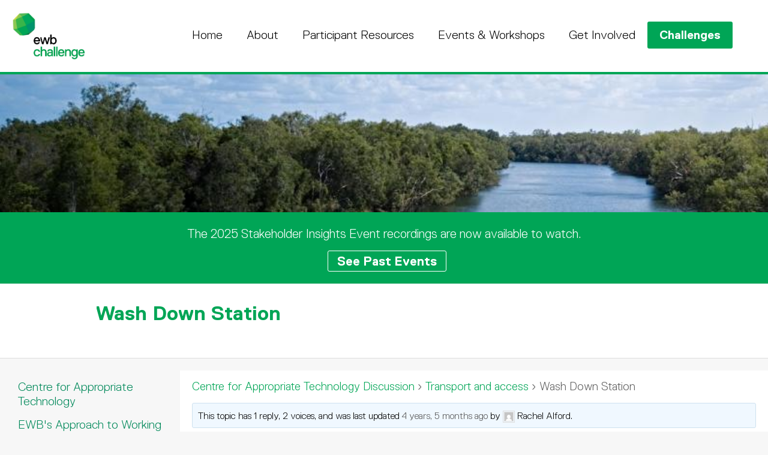

--- FILE ---
content_type: text/html; charset=UTF-8
request_url: https://ewbchallenge.org/forums/topic/wash-down-station/
body_size: 11555
content:
<!doctype html>
<html lang="en">
  <head>
    <meta charset='utf-8'>
    <meta name='viewport' content='width=device-width, initial-scale=1'>
    <title>EWB Challenge | Wash Down Station</title>
    <link rel="shortcut icon" href="https://ewbchallenge.org/wp-content/themes/ewb/images/favicon.ico">
    <meta name='robots' content='max-image-preview:large' />
<link rel="alternate" title="oEmbed (JSON)" type="application/json+oembed" href="https://ewbchallenge.org/wp-json/oembed/1.0/embed?url=https%3A%2F%2Fewbchallenge.org%2Fforums%2Ftopic%2Fwash-down-station%2F" />
<link rel="alternate" title="oEmbed (XML)" type="text/xml+oembed" href="https://ewbchallenge.org/wp-json/oembed/1.0/embed?url=https%3A%2F%2Fewbchallenge.org%2Fforums%2Ftopic%2Fwash-down-station%2F&#038;format=xml" />
<style id='wp-img-auto-sizes-contain-inline-css' type='text/css'>
img:is([sizes=auto i],[sizes^="auto," i]){contain-intrinsic-size:3000px 1500px}
/*# sourceURL=wp-img-auto-sizes-contain-inline-css */
</style>
<style id='ugb-style-css-nodep-inline-css' type='text/css'>
/* Global colors */
:root {--stk-global-color-78275: #00a556; --stk-global-color-78275-rgba: 0, 165, 86; --stk-global-color-72393: #000000; --stk-global-color-72393-rgba: 0, 0, 0; --stk-global-color-63662: #bdb6ae; --stk-global-color-63662-rgba: 189, 182, 174; --stk-global-color-1919: #cfdd45; --stk-global-color-1919-rgba: 207, 221, 69; --stk-global-color-14122: #8ec854; --stk-global-color-14122-rgba: 142, 200, 84; --stk-global-color-21663: #39b54a; --stk-global-color-21663-rgba: 57, 181, 74; --stk-global-color-19895: #00946d; --stk-global-color-19895-rgba: 0, 148, 109; --stk-global-color-15951: #00895a; --stk-global-color-15951-rgba: 0, 137, 90; --stk-global-color-71284: #007847; --stk-global-color-71284-rgba: 0, 120, 71;}body .has-stk-global-color-78275-color { color: #00a556 !important; } body .has-stk-global-color-78275-background-color { background-color: #00a556 !important; } body .has-stk-global-color-72393-color { color: #000000 !important; } body .has-stk-global-color-72393-background-color { background-color: #000000 !important; } body .has-stk-global-color-63662-color { color: #bdb6ae !important; } body .has-stk-global-color-63662-background-color { background-color: #bdb6ae !important; } body .has-stk-global-color-1919-color { color: #cfdd45 !important; } body .has-stk-global-color-1919-background-color { background-color: #cfdd45 !important; } body .has-stk-global-color-14122-color { color: #8ec854 !important; } body .has-stk-global-color-14122-background-color { background-color: #8ec854 !important; } body .has-stk-global-color-21663-color { color: #39b54a !important; } body .has-stk-global-color-21663-background-color { background-color: #39b54a !important; } body .has-stk-global-color-19895-color { color: #00946d !important; } body .has-stk-global-color-19895-background-color { background-color: #00946d !important; } body .has-stk-global-color-15951-color { color: #00895a !important; } body .has-stk-global-color-15951-background-color { background-color: #00895a !important; } body .has-stk-global-color-71284-color { color: #007847 !important; } body .has-stk-global-color-71284-background-color { background-color: #007847 !important; }
/*# sourceURL=ugb-style-css-nodep-inline-css */
</style>
<style id='wp-emoji-styles-inline-css' type='text/css'>

	img.wp-smiley, img.emoji {
		display: inline !important;
		border: none !important;
		box-shadow: none !important;
		height: 1em !important;
		width: 1em !important;
		margin: 0 0.07em !important;
		vertical-align: -0.1em !important;
		background: none !important;
		padding: 0 !important;
	}
/*# sourceURL=wp-emoji-styles-inline-css */
</style>
<style id='wp-block-library-inline-css' type='text/css'>
:root{--wp-block-synced-color:#7a00df;--wp-block-synced-color--rgb:122,0,223;--wp-bound-block-color:var(--wp-block-synced-color);--wp-editor-canvas-background:#ddd;--wp-admin-theme-color:#007cba;--wp-admin-theme-color--rgb:0,124,186;--wp-admin-theme-color-darker-10:#006ba1;--wp-admin-theme-color-darker-10--rgb:0,107,160.5;--wp-admin-theme-color-darker-20:#005a87;--wp-admin-theme-color-darker-20--rgb:0,90,135;--wp-admin-border-width-focus:2px}@media (min-resolution:192dpi){:root{--wp-admin-border-width-focus:1.5px}}.wp-element-button{cursor:pointer}:root .has-very-light-gray-background-color{background-color:#eee}:root .has-very-dark-gray-background-color{background-color:#313131}:root .has-very-light-gray-color{color:#eee}:root .has-very-dark-gray-color{color:#313131}:root .has-vivid-green-cyan-to-vivid-cyan-blue-gradient-background{background:linear-gradient(135deg,#00d084,#0693e3)}:root .has-purple-crush-gradient-background{background:linear-gradient(135deg,#34e2e4,#4721fb 50%,#ab1dfe)}:root .has-hazy-dawn-gradient-background{background:linear-gradient(135deg,#faaca8,#dad0ec)}:root .has-subdued-olive-gradient-background{background:linear-gradient(135deg,#fafae1,#67a671)}:root .has-atomic-cream-gradient-background{background:linear-gradient(135deg,#fdd79a,#004a59)}:root .has-nightshade-gradient-background{background:linear-gradient(135deg,#330968,#31cdcf)}:root .has-midnight-gradient-background{background:linear-gradient(135deg,#020381,#2874fc)}:root{--wp--preset--font-size--normal:16px;--wp--preset--font-size--huge:42px}.has-regular-font-size{font-size:1em}.has-larger-font-size{font-size:2.625em}.has-normal-font-size{font-size:var(--wp--preset--font-size--normal)}.has-huge-font-size{font-size:var(--wp--preset--font-size--huge)}.has-text-align-center{text-align:center}.has-text-align-left{text-align:left}.has-text-align-right{text-align:right}.has-fit-text{white-space:nowrap!important}#end-resizable-editor-section{display:none}.aligncenter{clear:both}.items-justified-left{justify-content:flex-start}.items-justified-center{justify-content:center}.items-justified-right{justify-content:flex-end}.items-justified-space-between{justify-content:space-between}.screen-reader-text{border:0;clip-path:inset(50%);height:1px;margin:-1px;overflow:hidden;padding:0;position:absolute;width:1px;word-wrap:normal!important}.screen-reader-text:focus{background-color:#ddd;clip-path:none;color:#444;display:block;font-size:1em;height:auto;left:5px;line-height:normal;padding:15px 23px 14px;text-decoration:none;top:5px;width:auto;z-index:100000}html :where(.has-border-color){border-style:solid}html :where([style*=border-top-color]){border-top-style:solid}html :where([style*=border-right-color]){border-right-style:solid}html :where([style*=border-bottom-color]){border-bottom-style:solid}html :where([style*=border-left-color]){border-left-style:solid}html :where([style*=border-width]){border-style:solid}html :where([style*=border-top-width]){border-top-style:solid}html :where([style*=border-right-width]){border-right-style:solid}html :where([style*=border-bottom-width]){border-bottom-style:solid}html :where([style*=border-left-width]){border-left-style:solid}html :where(img[class*=wp-image-]){height:auto;max-width:100%}:where(figure){margin:0 0 1em}html :where(.is-position-sticky){--wp-admin--admin-bar--position-offset:var(--wp-admin--admin-bar--height,0px)}@media screen and (max-width:600px){html :where(.is-position-sticky){--wp-admin--admin-bar--position-offset:0px}}

/*# sourceURL=wp-block-library-inline-css */
</style><style id='global-styles-inline-css' type='text/css'>
:root{--wp--preset--aspect-ratio--square: 1;--wp--preset--aspect-ratio--4-3: 4/3;--wp--preset--aspect-ratio--3-4: 3/4;--wp--preset--aspect-ratio--3-2: 3/2;--wp--preset--aspect-ratio--2-3: 2/3;--wp--preset--aspect-ratio--16-9: 16/9;--wp--preset--aspect-ratio--9-16: 9/16;--wp--preset--color--black: #000000;--wp--preset--color--cyan-bluish-gray: #abb8c3;--wp--preset--color--white: #ffffff;--wp--preset--color--pale-pink: #f78da7;--wp--preset--color--vivid-red: #cf2e2e;--wp--preset--color--luminous-vivid-orange: #ff6900;--wp--preset--color--luminous-vivid-amber: #fcb900;--wp--preset--color--light-green-cyan: #7bdcb5;--wp--preset--color--vivid-green-cyan: #00d084;--wp--preset--color--pale-cyan-blue: #8ed1fc;--wp--preset--color--vivid-cyan-blue: #0693e3;--wp--preset--color--vivid-purple: #9b51e0;--wp--preset--color--kb-palette-2: #888888;--wp--preset--color--kb-palette-3: #009f4c;--wp--preset--gradient--vivid-cyan-blue-to-vivid-purple: linear-gradient(135deg,rgb(6,147,227) 0%,rgb(155,81,224) 100%);--wp--preset--gradient--light-green-cyan-to-vivid-green-cyan: linear-gradient(135deg,rgb(122,220,180) 0%,rgb(0,208,130) 100%);--wp--preset--gradient--luminous-vivid-amber-to-luminous-vivid-orange: linear-gradient(135deg,rgb(252,185,0) 0%,rgb(255,105,0) 100%);--wp--preset--gradient--luminous-vivid-orange-to-vivid-red: linear-gradient(135deg,rgb(255,105,0) 0%,rgb(207,46,46) 100%);--wp--preset--gradient--very-light-gray-to-cyan-bluish-gray: linear-gradient(135deg,rgb(238,238,238) 0%,rgb(169,184,195) 100%);--wp--preset--gradient--cool-to-warm-spectrum: linear-gradient(135deg,rgb(74,234,220) 0%,rgb(151,120,209) 20%,rgb(207,42,186) 40%,rgb(238,44,130) 60%,rgb(251,105,98) 80%,rgb(254,248,76) 100%);--wp--preset--gradient--blush-light-purple: linear-gradient(135deg,rgb(255,206,236) 0%,rgb(152,150,240) 100%);--wp--preset--gradient--blush-bordeaux: linear-gradient(135deg,rgb(254,205,165) 0%,rgb(254,45,45) 50%,rgb(107,0,62) 100%);--wp--preset--gradient--luminous-dusk: linear-gradient(135deg,rgb(255,203,112) 0%,rgb(199,81,192) 50%,rgb(65,88,208) 100%);--wp--preset--gradient--pale-ocean: linear-gradient(135deg,rgb(255,245,203) 0%,rgb(182,227,212) 50%,rgb(51,167,181) 100%);--wp--preset--gradient--electric-grass: linear-gradient(135deg,rgb(202,248,128) 0%,rgb(113,206,126) 100%);--wp--preset--gradient--midnight: linear-gradient(135deg,rgb(2,3,129) 0%,rgb(40,116,252) 100%);--wp--preset--font-size--small: 13px;--wp--preset--font-size--medium: 20px;--wp--preset--font-size--large: 36px;--wp--preset--font-size--x-large: 42px;--wp--preset--spacing--20: 0.44rem;--wp--preset--spacing--30: 0.67rem;--wp--preset--spacing--40: 1rem;--wp--preset--spacing--50: 1.5rem;--wp--preset--spacing--60: 2.25rem;--wp--preset--spacing--70: 3.38rem;--wp--preset--spacing--80: 5.06rem;--wp--preset--shadow--natural: 6px 6px 9px rgba(0, 0, 0, 0.2);--wp--preset--shadow--deep: 12px 12px 50px rgba(0, 0, 0, 0.4);--wp--preset--shadow--sharp: 6px 6px 0px rgba(0, 0, 0, 0.2);--wp--preset--shadow--outlined: 6px 6px 0px -3px rgb(255, 255, 255), 6px 6px rgb(0, 0, 0);--wp--preset--shadow--crisp: 6px 6px 0px rgb(0, 0, 0);}:where(.is-layout-flex){gap: 0.5em;}:where(.is-layout-grid){gap: 0.5em;}body .is-layout-flex{display: flex;}.is-layout-flex{flex-wrap: wrap;align-items: center;}.is-layout-flex > :is(*, div){margin: 0;}body .is-layout-grid{display: grid;}.is-layout-grid > :is(*, div){margin: 0;}:where(.wp-block-columns.is-layout-flex){gap: 2em;}:where(.wp-block-columns.is-layout-grid){gap: 2em;}:where(.wp-block-post-template.is-layout-flex){gap: 1.25em;}:where(.wp-block-post-template.is-layout-grid){gap: 1.25em;}.has-black-color{color: var(--wp--preset--color--black) !important;}.has-cyan-bluish-gray-color{color: var(--wp--preset--color--cyan-bluish-gray) !important;}.has-white-color{color: var(--wp--preset--color--white) !important;}.has-pale-pink-color{color: var(--wp--preset--color--pale-pink) !important;}.has-vivid-red-color{color: var(--wp--preset--color--vivid-red) !important;}.has-luminous-vivid-orange-color{color: var(--wp--preset--color--luminous-vivid-orange) !important;}.has-luminous-vivid-amber-color{color: var(--wp--preset--color--luminous-vivid-amber) !important;}.has-light-green-cyan-color{color: var(--wp--preset--color--light-green-cyan) !important;}.has-vivid-green-cyan-color{color: var(--wp--preset--color--vivid-green-cyan) !important;}.has-pale-cyan-blue-color{color: var(--wp--preset--color--pale-cyan-blue) !important;}.has-vivid-cyan-blue-color{color: var(--wp--preset--color--vivid-cyan-blue) !important;}.has-vivid-purple-color{color: var(--wp--preset--color--vivid-purple) !important;}.has-black-background-color{background-color: var(--wp--preset--color--black) !important;}.has-cyan-bluish-gray-background-color{background-color: var(--wp--preset--color--cyan-bluish-gray) !important;}.has-white-background-color{background-color: var(--wp--preset--color--white) !important;}.has-pale-pink-background-color{background-color: var(--wp--preset--color--pale-pink) !important;}.has-vivid-red-background-color{background-color: var(--wp--preset--color--vivid-red) !important;}.has-luminous-vivid-orange-background-color{background-color: var(--wp--preset--color--luminous-vivid-orange) !important;}.has-luminous-vivid-amber-background-color{background-color: var(--wp--preset--color--luminous-vivid-amber) !important;}.has-light-green-cyan-background-color{background-color: var(--wp--preset--color--light-green-cyan) !important;}.has-vivid-green-cyan-background-color{background-color: var(--wp--preset--color--vivid-green-cyan) !important;}.has-pale-cyan-blue-background-color{background-color: var(--wp--preset--color--pale-cyan-blue) !important;}.has-vivid-cyan-blue-background-color{background-color: var(--wp--preset--color--vivid-cyan-blue) !important;}.has-vivid-purple-background-color{background-color: var(--wp--preset--color--vivid-purple) !important;}.has-black-border-color{border-color: var(--wp--preset--color--black) !important;}.has-cyan-bluish-gray-border-color{border-color: var(--wp--preset--color--cyan-bluish-gray) !important;}.has-white-border-color{border-color: var(--wp--preset--color--white) !important;}.has-pale-pink-border-color{border-color: var(--wp--preset--color--pale-pink) !important;}.has-vivid-red-border-color{border-color: var(--wp--preset--color--vivid-red) !important;}.has-luminous-vivid-orange-border-color{border-color: var(--wp--preset--color--luminous-vivid-orange) !important;}.has-luminous-vivid-amber-border-color{border-color: var(--wp--preset--color--luminous-vivid-amber) !important;}.has-light-green-cyan-border-color{border-color: var(--wp--preset--color--light-green-cyan) !important;}.has-vivid-green-cyan-border-color{border-color: var(--wp--preset--color--vivid-green-cyan) !important;}.has-pale-cyan-blue-border-color{border-color: var(--wp--preset--color--pale-cyan-blue) !important;}.has-vivid-cyan-blue-border-color{border-color: var(--wp--preset--color--vivid-cyan-blue) !important;}.has-vivid-purple-border-color{border-color: var(--wp--preset--color--vivid-purple) !important;}.has-vivid-cyan-blue-to-vivid-purple-gradient-background{background: var(--wp--preset--gradient--vivid-cyan-blue-to-vivid-purple) !important;}.has-light-green-cyan-to-vivid-green-cyan-gradient-background{background: var(--wp--preset--gradient--light-green-cyan-to-vivid-green-cyan) !important;}.has-luminous-vivid-amber-to-luminous-vivid-orange-gradient-background{background: var(--wp--preset--gradient--luminous-vivid-amber-to-luminous-vivid-orange) !important;}.has-luminous-vivid-orange-to-vivid-red-gradient-background{background: var(--wp--preset--gradient--luminous-vivid-orange-to-vivid-red) !important;}.has-very-light-gray-to-cyan-bluish-gray-gradient-background{background: var(--wp--preset--gradient--very-light-gray-to-cyan-bluish-gray) !important;}.has-cool-to-warm-spectrum-gradient-background{background: var(--wp--preset--gradient--cool-to-warm-spectrum) !important;}.has-blush-light-purple-gradient-background{background: var(--wp--preset--gradient--blush-light-purple) !important;}.has-blush-bordeaux-gradient-background{background: var(--wp--preset--gradient--blush-bordeaux) !important;}.has-luminous-dusk-gradient-background{background: var(--wp--preset--gradient--luminous-dusk) !important;}.has-pale-ocean-gradient-background{background: var(--wp--preset--gradient--pale-ocean) !important;}.has-electric-grass-gradient-background{background: var(--wp--preset--gradient--electric-grass) !important;}.has-midnight-gradient-background{background: var(--wp--preset--gradient--midnight) !important;}.has-small-font-size{font-size: var(--wp--preset--font-size--small) !important;}.has-medium-font-size{font-size: var(--wp--preset--font-size--medium) !important;}.has-large-font-size{font-size: var(--wp--preset--font-size--large) !important;}.has-x-large-font-size{font-size: var(--wp--preset--font-size--x-large) !important;}
/*# sourceURL=global-styles-inline-css */
</style>

<style id='classic-theme-styles-inline-css' type='text/css'>
/*! This file is auto-generated */
.wp-block-button__link{color:#fff;background-color:#32373c;border-radius:9999px;box-shadow:none;text-decoration:none;padding:calc(.667em + 2px) calc(1.333em + 2px);font-size:1.125em}.wp-block-file__button{background:#32373c;color:#fff;text-decoration:none}
/*# sourceURL=/wp-includes/css/classic-themes.min.css */
</style>
<link rel='stylesheet' id='bbp-default-css' href='https://ewbchallenge.org/wp-content/plugins/bbpress/templates/default/css/bbpress.min.css?ver=2.6.14' type='text/css' media='all' />
<link rel='stylesheet' id='simple-banner-style-css' href='https://ewbchallenge.org/wp-content/plugins/simple-banner/simple-banner.css?ver=3.2.0' type='text/css' media='all' />
<link rel='stylesheet' id='bsp-css' href='https://ewbchallenge.org/wp-content/plugins/bbp-style-pack/css/bspstyle.css?ver=1765169120' type='text/css' media='screen' />
<link rel='stylesheet' id='dashicons-css' href='https://ewbchallenge.org/wp-includes/css/dashicons.min.css?ver=6.9' type='text/css' media='all' />
<link rel='stylesheet' id='hide-admin-bar-based-on-user-roles-css' href='https://ewbchallenge.org/wp-content/plugins/hide-admin-bar-based-on-user-roles/public/css/hide-admin-bar-based-on-user-roles-public.css?ver=7.0.2' type='text/css' media='all' />
<style id='kadence-blocks-global-variables-inline-css' type='text/css'>
:root {--global-kb-font-size-sm:clamp(0.8rem, 0.73rem + 0.217vw, 0.9rem);--global-kb-font-size-md:clamp(1.1rem, 0.995rem + 0.326vw, 1.25rem);--global-kb-font-size-lg:clamp(1.75rem, 1.576rem + 0.543vw, 2rem);--global-kb-font-size-xl:clamp(2.25rem, 1.728rem + 1.63vw, 3rem);--global-kb-font-size-xxl:clamp(2.5rem, 1.456rem + 3.26vw, 4rem);--global-kb-font-size-xxxl:clamp(2.75rem, 0.489rem + 7.065vw, 6rem);}:root {--global-palette1: #3182CE;--global-palette2: #2B6CB0;--global-palette3: #1A202C;--global-palette4: #2D3748;--global-palette5: #4A5568;--global-palette6: #718096;--global-palette7: #EDF2F7;--global-palette8: #F7FAFC;--global-palette9: #ffffff;}
/*# sourceURL=kadence-blocks-global-variables-inline-css */
</style>
<style id="kadence_blocks_palette_css">:root .has-kb-palette-2-color{color:#888888}:root .has-kb-palette-2-background-color{background-color:#888888}:root .has-kb-palette-3-color{color:#009f4c}:root .has-kb-palette-3-background-color{background-color:#009f4c}</style><script type='text/javascript'>ajaxurl='https://ewbchallenge.org/wp-admin/admin-ajax.php';pf_nonce='72aae215dd';</script><script type="text/javascript" src="https://ewbchallenge.org/wp-includes/js/jquery/jquery.min.js?ver=3.7.1" id="jquery-core-js"></script>
<script type="text/javascript" src="https://ewbchallenge.org/wp-includes/js/jquery/jquery-migrate.min.js?ver=3.4.1" id="jquery-migrate-js"></script>
<script type="text/javascript" id="simple-banner-script-js-before">
/* <![CDATA[ */
const simpleBannerScriptParams = {"pro_version_enabled":"","debug_mode":false,"id":2442,"version":"3.2.0","banner_params":[{"hide_simple_banner":"yes","simple_banner_prepend_element":"header","simple_banner_position":"static","header_margin":"100px","header_padding":"100px","wp_body_open_enabled":"","wp_body_open":true,"simple_banner_z_index":"","simple_banner_text":"<a href=\"https:\/\/us02web.zoom.us\/meeting\/register\/tZIucu2rqz0tGNWqv8XrYei7CmSc5D3VivWH#\/registration\"> Click to register your attendance to the 2024 Stakeholder Insights Event on 23rd April 2024, 6:00 - 7:30PM AEST.<\/a>","disabled_on_current_page":false,"disabled_pages_array":[],"is_current_page_a_post":false,"disabled_on_posts":"","simple_banner_disabled_page_paths":"","simple_banner_font_size":"","simple_banner_color":"#fe8616","simple_banner_text_color":"","simple_banner_link_color":"#1d1c1b","simple_banner_close_color":"","simple_banner_custom_css":"","simple_banner_scrolling_custom_css":"","simple_banner_text_custom_css":"","simple_banner_button_css":"","site_custom_css":"","keep_site_custom_css":"","site_custom_js":"","keep_site_custom_js":"","close_button_enabled":"","close_button_expiration":"0","close_button_cookie_set":false,"current_date":{"date":"2026-01-18 07:06:03.371398","timezone_type":3,"timezone":"UTC"},"start_date":{"date":"2026-01-18 07:06:03.371404","timezone_type":3,"timezone":"UTC"},"end_date":{"date":"2026-01-18 07:06:03.371408","timezone_type":3,"timezone":"UTC"},"simple_banner_start_after_date":"","simple_banner_remove_after_date":"","simple_banner_insert_inside_element":""}]}
//# sourceURL=simple-banner-script-js-before
/* ]]> */
</script>
<script type="text/javascript" src="https://ewbchallenge.org/wp-content/plugins/simple-banner/simple-banner.js?ver=3.2.0" id="simple-banner-script-js"></script>
<script type="text/javascript" src="https://ewbchallenge.org/wp-content/plugins/hide-admin-bar-based-on-user-roles/public/js/hide-admin-bar-based-on-user-roles-public.js?ver=7.0.2" id="hide-admin-bar-based-on-user-roles-js"></script>
<link rel="https://api.w.org/" href="https://ewbchallenge.org/wp-json/" /><link rel="EditURI" type="application/rsd+xml" title="RSD" href="https://ewbchallenge.org/xmlrpc.php?rsd" />
<meta name="generator" content="WordPress 6.9" />
<link rel="canonical" href="https://ewbchallenge.org/forums/topic/wash-down-station/" />
<link rel='shortlink' href='https://ewbchallenge.org/?p=2442' />
<style id="simple-banner-hide" type="text/css">.simple-banner{display:none;}</style><style id="simple-banner-position" type="text/css">.simple-banner{position:static;}</style><style id="simple-banner-background-color" type="text/css">.simple-banner{background:#fe8616;}</style><style id="simple-banner-text-color" type="text/css">.simple-banner .simple-banner-text{color: #ffffff;}</style><style id="simple-banner-link-color" type="text/css">.simple-banner .simple-banner-text a{color:#1d1c1b;}</style><style id="simple-banner-z-index" type="text/css">.simple-banner{z-index: 99999;}</style><style id="simple-banner-site-custom-css-dummy" type="text/css"></style><script id="simple-banner-site-custom-js-dummy" type="text/javascript"></script>    <link rel='stylesheet' href='https://ewbchallenge.org/wp-content/themes/ewb/style.css'/>
    <script async src="https://www.googletagmanager.com/gtag/js?id=G-VZXRXB3SHG"></script>
    <script>
      window.dataLayer = window.dataLayer || [];
      function gtag(){dataLayer.push(arguments);}
      gtag('js', new Date());
      gtag('config', 'G-VZXRXB3SHG');
    </script>
  </head>
  <body class="topic bbpress bbp-no-js wp-singular topic-template-default single single-topic postid-2442 wp-theme-ewb">
    <div class='top_bar_cont'>
      <div class='top_bar clearfix'>
        <a class='ewb_logo' href='https://ewbchallenge.org'>
          <img class='ewb_logo' src='https://ewbchallenge.org/wp-content/themes/ewb/images/ewb-logo-2024.png'>
        </a>
                <div class='hamburger' id='hamburger'></div>
        <div class='main_menu' id='main_menu'>
          <div class="menu-mondulkiri-container"><ul id="menu-mondulkiri" class="menu"><li id="menu-item-64" class="menu-item menu-item-type-post_type menu-item-object-page menu-item-home menu-item-64"><a href="https://ewbchallenge.org/">Home</a></li>
<li id="menu-item-67" class="menu-item menu-item-type-post_type menu-item-object-page menu-item-has-children menu-item-67"><a href="https://ewbchallenge.org/about/">About</a>
<ul class="sub-menu">
	<li id="menu-item-68" class="menu-item menu-item-type-post_type menu-item-object-page menu-item-68"><a href="https://ewbchallenge.org/about/ewb-challenge/">EWB Challenge</a></li>
	<li id="menu-item-71" class="menu-item menu-item-type-post_type menu-item-object-page menu-item-71"><a href="https://ewbchallenge.org/about/participation-requirements/">Participation Requirements</a></li>
	<li id="menu-item-72" class="menu-item menu-item-type-post_type menu-item-object-page menu-item-72"><a href="https://ewbchallenge.org/about/program-partners/">Program Partners</a></li>
</ul>
</li>
<li id="menu-item-73" class="menu-item menu-item-type-post_type menu-item-object-page menu-item-has-children menu-item-73"><a href="https://ewbchallenge.org/participant-resources/">Participant Resources</a>
<ul class="sub-menu">
	<li id="menu-item-74" class="menu-item menu-item-type-post_type menu-item-object-page menu-item-74"><a href="https://ewbchallenge.org/participant-resources/design-considerations/">Design Considerations</a></li>
	<li id="menu-item-75" class="menu-item menu-item-type-post_type menu-item-object-page menu-item-75"><a href="https://ewbchallenge.org/participant-resources/key-development-concepts/">Key Development Concepts</a></li>
	<li id="menu-item-76" class="menu-item menu-item-type-post_type menu-item-object-page menu-item-76"><a href="https://ewbchallenge.org/participant-resources/tda/">Technology Development Approach</a></li>
	<li id="menu-item-1197" class="menu-item menu-item-type-post_type menu-item-object-page menu-item-1197"><a href="https://ewbchallenge.org/participant-resources/multidisciplinary-technology-development/">Multidisciplinary Technology Development</a></li>
	<li id="menu-item-77" class="menu-item menu-item-type-post_type menu-item-object-page menu-item-77"><a href="https://ewbchallenge.org/participant-resources/previous-top-reports/">Previous Top Reports</a></li>
	<li id="menu-item-2726" class="menu-item menu-item-type-post_type menu-item-object-page menu-item-2726"><a href="https://ewbchallenge.org/challenge/academics/">Academics Corner</a></li>
</ul>
</li>
<li id="menu-item-6906" class="menu-item menu-item-type-post_type menu-item-object-page menu-item-has-children menu-item-6906"><a href="https://ewbchallenge.org/events-workshops/">Events &amp; Workshops</a>
<ul class="sub-menu">
	<li id="menu-item-4272" class="menu-item menu-item-type-post_type menu-item-object-page menu-item-4272"><a href="https://ewbchallenge.org/events-workshops/past-events/">Past Events</a></li>
	<li id="menu-item-80" class="menu-item menu-item-type-post_type menu-item-object-page menu-item-80"><a href="https://ewbchallenge.org/events-workshops/ewb-challenge-awards/">EWB Challenge Awardees</a></li>
	<li id="menu-item-81" class="menu-item menu-item-type-post_type menu-item-object-page menu-item-81"><a href="https://ewbchallenge.org/events-workshops/ewb-research-awards/">EWB Research Awardees</a></li>
</ul>
</li>
<li id="menu-item-82" class="menu-item menu-item-type-post_type menu-item-object-page menu-item-has-children menu-item-82"><a href="https://ewbchallenge.org/get-involved/">Get Involved</a>
<ul class="sub-menu">
	<li id="menu-item-84" class="menu-item menu-item-type-post_type menu-item-object-page menu-item-84"><a href="https://ewbchallenge.org/get-involved/contact/">Contact</a></li>
	<li id="menu-item-884" class="menu-item menu-item-type-post_type menu-item-object-page menu-item-884"><a href="https://ewbchallenge.org/challenge/">Login</a></li>
	<li id="menu-item-883" class="menu-item menu-item-type-post_type menu-item-object-page menu-item-883"><a href="https://ewbchallenge.org/get-involved/register/">Register</a></li>
	<li id="menu-item-83" class="menu-item menu-item-type-post_type menu-item-object-page menu-item-privacy-policy menu-item-83"><a rel="privacy-policy" href="https://ewbchallenge.org/get-involved/privacy-policy/">Privacy Policy</a></li>
	<li id="menu-item-85" class="menu-item menu-item-type-post_type menu-item-object-page menu-item-85"><a href="https://ewbchallenge.org/get-involved/terms-of-use/">Terms of use</a></li>
</ul>
</li>
<li id="menu-item-65" class="menu-item menu-item-type-post_type menu-item-object-page menu-item-has-children menu-item-65"><a href="https://ewbchallenge.org/challenge/">Challenges</a>
<ul class="sub-menu">
	<li id="menu-item-8274" class="menu-item menu-item-type-post_type menu-item-object-page menu-item-8274"><a href="https://ewbchallenge.org/challenge/loidahar-village-timor-leste/">Loidahar Village, Timor-Leste</a></li>
	<li id="menu-item-9477" class="menu-item menu-item-type-post_type menu-item-object-page menu-item-9477"><a href="https://ewbchallenge.org/challenge/saibai-island-tsirc/">Saibai Island, TSIRC</a></li>
</ul>
</li>
</ul></div>        </div>
        <script src='https://ewbchallenge.org/wp-content/themes/ewb/js/menu.js'></script>
        <script src='https://ewbchallenge.org/wp-content/themes/ewb/js/anchor.js'></script>
      </div>
    </div>

          <div class='banner_image' style='background-image: url(https://ewbchallenge.org/wp-content/themes/ewb/images/header-default.jpg)'></div>
        
    <div class="banner_message"><p>The 2025 Stakeholder Insights Event recordings are now available to watch. </p><a href="https://ewbchallenge.org/events-workshops/past-events/2025-stakeholder-insights-event/">See Past Events</a></div>
    <div class='page_title_cont'>
      <div class='page_title'>
        <h1>Wash Down Station</h1>
        <ul class="page_breadcrumb">
                  </ul>
      </div>
    </div>

    <div class='clearfix'>
                  <div class='child_links'>
                  <a href='https://ewbchallenge.org/challenge/centre-for-appropriate-technology/' class=>
            Centre for Appropriate Technology          </a>
                        <a href='https://ewbchallenge.org/challenge/centre-for-appropriate-technology/ewbs-approach-to-working-on-country/' id='left-menu-182' class=''>
                EWB's Approach to Working on Country              </a>
                          <a href='https://ewbchallenge.org/challenge/centre-for-appropriate-technology/about-the-centre-for-appropriate-technology/' id='left-menu-186' class=''>
                About the Centre for Appropriate Technology              </a>
                          <a href='https://ewbchallenge.org/challenge/centre-for-appropriate-technology/thinking-about-indigenous-homelands-and-the-cape-york-peninsula/' id='left-menu-188' class=''>
                Thinking About Indigenous Homelands and the Cape York Peninsula              </a>
                          <a href='https://ewbchallenge.org/challenge/centre-for-appropriate-technology/design-area-1-transport-and-access/' id='left-menu-191' class=''>
                Design Area 1: Transport and Access              </a>
                          <a href='https://ewbchallenge.org/challenge/centre-for-appropriate-technology/design-area-2-ict/' id='left-menu-193' class=''>
                Design Area 2: ICT              </a>
                          <a href='https://ewbchallenge.org/challenge/centre-for-appropriate-technology/design-area-3-structures/' id='left-menu-195' class=''>
                Design Area 3: Structures              </a>
                          <a href='https://ewbchallenge.org/challenge/centre-for-appropriate-technology/design-area-4-energy/' id='left-menu-197' class=''>
                Design Area 4: Energy              </a>
                          <a href='https://ewbchallenge.org/challenge/centre-for-appropriate-technology/design-area-5-water-management/' id='left-menu-199' class=''>
                Design Area 5: Water Management              </a>
                          <a href='https://ewbchallenge.org/challenge/centre-for-appropriate-technology/design-area-6-waste-and-reuse/' id='left-menu-201' class=''>
                Design Area 6: Waste and Reuse              </a>
                          <a href='https://ewbchallenge.org/challenge/centre-for-appropriate-technology/design-area-7-conservation-and-land-management/' id='left-menu-203' class=''>
                Design Area 7: Conservation and Land Management              </a>
                          <a href='https://ewbchallenge.org/challenge/centre-for-appropriate-technology/tips-for-getting-started-explore-the-community-context/' id='left-menu-1055' class=''>
                Tips for Getting Started: Explore the Community Context              </a>
                          <a href='https://ewbchallenge.org/challenge/centre-for-appropriate-technology/design-considerations/' id='left-menu-3595' class=''>
                Design Considerations              </a>
                          <a href='https://ewbchallenge.org/challenge/centre-for-appropriate-technology/discussion-forum/' id='left-menu-206' class=''>
                Discussion Forum              </a>
                          <a href='https://ewbchallenge.org/challenge/centre-for-appropriate-technology/resources/' id='left-menu-208' class=''>
                Resources              </a>
                  </div>
      
      <script>if(document.getElementById("left-menu-174")){document.getElementById("left-menu-174").style.display="none";}if(document.getElementById("left-menu-9471")){document.getElementById("left-menu-9471").style.display="none";}if(document.getElementById("left-menu-8257")){document.getElementById("left-menu-8257").style.display="none";}if(document.getElementById("left-menu-6919")){document.getElementById("left-menu-6919").style.display="none";}if(document.getElementById("left-menu-5380")){document.getElementById("left-menu-5380").style.display="none";}if(document.getElementById("left-menu-3481")){document.getElementById("left-menu-3481").style.display="none";}if(document.getElementById("left-menu-5407")){document.getElementById("left-menu-5407").style.display="none";}if(document.getElementById("left-menu-12")){document.getElementById("left-menu-12").style.display="none";}if(document.getElementById("left-menu-339")){document.getElementById("left-menu-339").style.display="none";}if(document.getElementById("left-menu-343")){document.getElementById("left-menu-343").style.display="none";}if(document.getElementById("left-menu-2124")){document.getElementById("left-menu-2124").style.display="none";}if(document.getElementById("left-menu-1466")){document.getElementById("left-menu-1466").style.display="none";}if(document.getElementById("left-menu-2536")){document.getElementById("left-menu-2536").style.display="none";}if(document.getElementById("left-menu-2447")){document.getElementById("left-menu-2447").style.display="none";}if(document.getElementById("left-menu-2421")){document.getElementById("left-menu-2421").style.display="none";}if(document.getElementById("left-menu-2616")){document.getElementById("left-menu-2616").style.display="none";}if(document.getElementById("left-menu-2652")){document.getElementById("left-menu-2652").style.display="none";}if(document.getElementById("left-menu-2693")){document.getElementById("left-menu-2693").style.display="none";}if(document.getElementById("left-menu-2758")){document.getElementById("left-menu-2758").style.display="none";}if(document.getElementById("left-menu-2691")){document.getElementById("left-menu-2691").style.display="none";}if(document.getElementById("left-menu-1987")){document.getElementById("left-menu-1987").style.display="none";}</script>
      <div class=" page_content">
                                    
<div id="bbpress-forums" class="bbpress-wrapper">

	<div class="bbp-breadcrumb"><p><a href="https://ewbchallenge.org/forums/forum/centre-for-appropriate-technology/" class="bbp-breadcrumb-forum">Centre for Appropriate Technology Discussion</a> <span class="bbp-breadcrumb-sep">&rsaquo;</span> <a href="https://ewbchallenge.org/forums/forum/centre-for-appropriate-technology/transport-and-access/" class="bbp-breadcrumb-forum">Transport and access</a> <span class="bbp-breadcrumb-sep">&rsaquo;</span> <span class="bbp-breadcrumb-current">Wash Down Station</span></p></div>
	
	
	
	
		
		<div class="bbp-template-notice info"><ul><li class="bbp-topic-description">This topic has 1 reply, 2 voices, and was last updated <a href="https://ewbchallenge.org/forums/topic/wash-down-station/#post-2495" title="Reply To: Wash Down Station">4 years, 5 months ago</a> by <img alt='' src='https://secure.gravatar.com/avatar/755e51204400f7c44c47f4089ba0363c6f117681a45eaff7e4abe62c19b785d4?s=14&#038;d=mm&#038;r=g' srcset='https://secure.gravatar.com/avatar/755e51204400f7c44c47f4089ba0363c6f117681a45eaff7e4abe62c19b785d4?s=28&#038;d=mm&#038;r=g 2x' class='avatar avatar-14 photo' height='14' width='14' loading='lazy' decoding='async'/>Rachel Alford.</li></ul></div>
		
		
			
<div class="bbp-pagination">
	<div class="bbp-pagination-count">Viewing 2 posts - 1 through 2 (of 2 total)</div>
	<div class="bbp-pagination-links"></div>
</div>


			
<ul id="topic-2442-replies" class="forums bbp-replies">

	<li class="bbp-header">
		<div class="bbp-reply-author">Author</div><!-- .bbp-reply-author -->
		<div class="bbp-reply-content">Posts</div><!-- .bbp-reply-content -->
	</li><!-- .bbp-header -->

	<li class="bbp-body">

		
			
				
<div id="post-2442" class="bbp-reply-header">
	<div class="bbp-meta">
		<span class="bbp-reply-post-date">04/08/2021 at 8:36 am</span>

		
		<a href="https://ewbchallenge.org/forums/topic/wash-down-station/#post-2442" class="bbp-reply-permalink">#2442</a>

		
		<span class="bbp-admin-links"></span>
		
	</div><!-- .bbp-meta -->
</div><!-- #post-2442 -->

<div class="loop-item-0 user-id-6140 bbp-parent-forum-212 bbp-parent-topic-936 bbp-reply-position-1 odd  post-2442 topic type-topic status-publish hentry">
	<div class="bbp-reply-author">

		
		<img alt='' src='https://secure.gravatar.com/avatar/6d8e7658c82762fda236a3119514f2d6f7e2a80fe7b56d5bc475c98d671e97df?s=80&#038;d=mm&#038;r=g' srcset='https://secure.gravatar.com/avatar/6d8e7658c82762fda236a3119514f2d6f7e2a80fe7b56d5bc475c98d671e97df?s=160&#038;d=mm&#038;r=g 2x' class='avatar avatar-80 photo' height='80' width='80' loading='lazy' decoding='async'/>Ashleigh Gillham<div class="bbp-author-role"><div class="">Participant</div></div>
		
		<div class="tc_display"><ul></ul></div>
	</div><!-- .bbp-reply-author -->

	<div class="bbp-reply-content">

		
		<p>Hello,</p>
<p>My team and I are working on Challenge 1.2 and 4.3 for CfAT. We have two questions that have arisen during initial scoping. </p>
<p>1. Are there set locations for the washdown bays? Or particular areas that need to be considered?</p>
<p>2. Does the washdown bay need to cater to heavy machinery as well as tourism/passenger vehicle use? </p>
<p>We are able to add these to our assumptions, however we want to be sure that we are giving consideration to CfATs expectations for the project. </p>
<p>Thank you,<br />
Ashleigh Gillham<br />
CQ University</p>

		
	</div><!-- .bbp-reply-content -->
</div><!-- .reply -->

			
				
<div id="post-2495" class="bbp-reply-header">
	<div class="bbp-meta">
		<span class="bbp-reply-post-date">06/08/2021 at 4:59 pm</span>

		
		<a href="https://ewbchallenge.org/forums/topic/wash-down-station/#post-2495" class="bbp-reply-permalink">#2495</a>

		
		<span class="bbp-admin-links"></span>
		
	</div><!-- .bbp-meta -->
</div><!-- #post-2495 -->

<div class="loop-item-1 user-id-5987 bbp-parent-forum-936 bbp-parent-topic-2442 bbp-reply-position-2 even  post-2495 reply type-reply status-publish hentry">
	<div class="bbp-reply-author">

		
		<img alt='' src='https://secure.gravatar.com/avatar/755e51204400f7c44c47f4089ba0363c6f117681a45eaff7e4abe62c19b785d4?s=80&#038;d=mm&#038;r=g' srcset='https://secure.gravatar.com/avatar/755e51204400f7c44c47f4089ba0363c6f117681a45eaff7e4abe62c19b785d4?s=160&#038;d=mm&#038;r=g 2x' class='avatar avatar-80 photo' height='80' width='80' loading='lazy' decoding='async'/>Rachel Alford<div class="bbp-author-role"><div class="">Keymaster</div></div>
		
		<div class="tc_display"><ul></ul></div>
	</div><!-- .bbp-reply-author -->

	<div class="bbp-reply-content">

		
		<p>Hi Ashleigh,</p>
<p>Thanks for your questions and for your consideration of CfAT&#8217;s expectations for your project.</p>
<p>1. There are no set locations for the washdown bays. Currently there are two existing sites at Lakeland and Lakefield, however neither are operational at this time. We can&#8217;t provide a specific location where washdown bays would be situated, but it is important to consider where they might be useful &#8211; on the edge of Indigenous Protected Areas for example. </p>
<p>2. The washdown bay should be able to cater all vehicles that are passing through the area, including large roadworthy trucks. However, the vehicles passing through will be dependent on the location of the washdown bay. For example, if you were to propose a small-scale washdown bay that would be situated on a remote, small road then you might only need to consider passenger vehicles, as opposed to one that is located on a main highway where large trucks etc are likely to pass.  </p>
<p>There are also several questions and answers on the washdown bays in this forum, so be sure to check these out also 🙂 </p>
<p>Thanks,<br />
Rachel</p>

		
	</div><!-- .bbp-reply-content -->
</div><!-- .reply -->

			
		
	</li><!-- .bbp-body -->

	<li class="bbp-footer">
		<div class="bbp-reply-author">Author</div>
		<div class="bbp-reply-content">Posts</div><!-- .bbp-reply-content -->
	</li><!-- .bbp-footer -->
</ul><!-- #topic-2442-replies -->


			
<div class="bbp-pagination">
	<div class="bbp-pagination-count">Viewing 2 posts - 1 through 2 (of 2 total)</div>
	<div class="bbp-pagination-links"></div>
</div>


		
		

	<div id="no-reply-2442" class="bbp-no-reply">
		<div class="bbp-template-notice">
			<ul>
				<li>You must be logged in to reply to this topic.</li>
			</ul>
				</div>
		
					
				
<form method="post" action="https://ewbchallenge.org/wp-login.php" class="bbp-login-form">
	<fieldset class="bbp-form">
		<legend>Log In</legend>

		<div class="bbp-username">
			<label for="user_login">Username: </label>
			<input type="text" name="log" value="" size="20" maxlength="100" id="user_login" autocomplete="off" />
		</div>

		<div class="bbp-password">
			<label for="user_pass">Password: </label>
			<input type="password" name="pwd" value="" size="20" id="user_pass" autocomplete="off" />
		</div>

		<div class="bbp-remember-me">
			<input type="checkbox" name="rememberme" value="forever"  id="rememberme" />
			<label for="rememberme">Keep me signed in</label>
		</div>

		
		<div class="bbp-submit-wrapper">

			<button type="submit" name="user-submit" id="user-submit" class="button submit user-submit">Log In</button>

			
	<input type="hidden" name="user-cookie" value="1" />

	<input type="hidden" id="bbp_redirect_to" name="redirect_to" value="https://ewbchallenge.org/forums/topic/wash-down-station/" /><input type="hidden" id="_wpnonce" name="_wpnonce" value="0d05bab560" /><input type="hidden" name="_wp_http_referer" value="/forums/topic/wash-down-station/" />
		</div>
	</fieldset>
</form>

						</div>





	
	

	
</div>
                        </div>

    </div>

    <div class='footer clearfix'>
      <div class='ack'>
        EWB respectfully acknowledges the Traditional Owners and First Peoples of the countries in which we work. We pay our respects to Aboriginal and Torres Strait Islander Elders past and present, and know that this land was never ceded. 
      </div>
      <div class='ack'>
        EWB acknowledges the support of the Australian Government through the Australian NGO Cooperation Program (ANCP).

      </div>
      <div class='copyright'>
        &copy;2026 Engineers Without Borders Australia
      </div>
      <div class='terms'>
       <a href="https://ewbchallenge.org/contact/">Contact</a>
       <a href="https://ewbchallenge.org/privacy-policy/">Privacy Policy</a>
       <a href="https://ewbchallenge.org/terms-of-use/">Terms of Use</a>
      </div>
    </div>

    <script type="speculationrules">
{"prefetch":[{"source":"document","where":{"and":[{"href_matches":"/*"},{"not":{"href_matches":["/wp-*.php","/wp-admin/*","/wp-content/uploads/*","/wp-content/*","/wp-content/plugins/*","/wp-content/themes/ewb/*","/*\\?(.+)"]}},{"not":{"selector_matches":"a[rel~=\"nofollow\"]"}},{"not":{"selector_matches":".no-prefetch, .no-prefetch a"}}]},"eagerness":"conservative"}]}
</script>

<script type="text/javascript" id="bbp-swap-no-js-body-class">
	document.body.className = document.body.className.replace( 'bbp-no-js', 'bbp-js' );
</script>

<div class="simple-banner simple-banner-text" style="display:none !important"></div><script>requestAnimationFrame(() => document.body.classList.add( "stk--anim-init" ))</script><script>document.body.classList.remove("no-js");</script><script type="text/javascript" src="https://ewbchallenge.org/wp-content/plugins/bbpress/templates/default/js/editor.min.js?ver=2.6.14" id="bbpress-editor-js"></script>
<script type="text/javascript" id="bbpress-engagements-js-extra">
/* <![CDATA[ */
var bbpEngagementJS = {"object_id":"2442","bbp_ajaxurl":"https://ewbchallenge.org/forums/topic/wash-down-station/?bbp-ajax=true","generic_ajax_error":"Something went wrong. Refresh your browser and try again."};
//# sourceURL=bbpress-engagements-js-extra
/* ]]> */
</script>
<script type="text/javascript" src="https://ewbchallenge.org/wp-content/plugins/bbpress/templates/default/js/engagements.min.js?ver=2.6.14" id="bbpress-engagements-js"></script>
<script id="wp-emoji-settings" type="application/json">
{"baseUrl":"https://s.w.org/images/core/emoji/17.0.2/72x72/","ext":".png","svgUrl":"https://s.w.org/images/core/emoji/17.0.2/svg/","svgExt":".svg","source":{"concatemoji":"https://ewbchallenge.org/wp-includes/js/wp-emoji-release.min.js?ver=6.9"}}
</script>
<script type="module">
/* <![CDATA[ */
/*! This file is auto-generated */
const a=JSON.parse(document.getElementById("wp-emoji-settings").textContent),o=(window._wpemojiSettings=a,"wpEmojiSettingsSupports"),s=["flag","emoji"];function i(e){try{var t={supportTests:e,timestamp:(new Date).valueOf()};sessionStorage.setItem(o,JSON.stringify(t))}catch(e){}}function c(e,t,n){e.clearRect(0,0,e.canvas.width,e.canvas.height),e.fillText(t,0,0);t=new Uint32Array(e.getImageData(0,0,e.canvas.width,e.canvas.height).data);e.clearRect(0,0,e.canvas.width,e.canvas.height),e.fillText(n,0,0);const a=new Uint32Array(e.getImageData(0,0,e.canvas.width,e.canvas.height).data);return t.every((e,t)=>e===a[t])}function p(e,t){e.clearRect(0,0,e.canvas.width,e.canvas.height),e.fillText(t,0,0);var n=e.getImageData(16,16,1,1);for(let e=0;e<n.data.length;e++)if(0!==n.data[e])return!1;return!0}function u(e,t,n,a){switch(t){case"flag":return n(e,"\ud83c\udff3\ufe0f\u200d\u26a7\ufe0f","\ud83c\udff3\ufe0f\u200b\u26a7\ufe0f")?!1:!n(e,"\ud83c\udde8\ud83c\uddf6","\ud83c\udde8\u200b\ud83c\uddf6")&&!n(e,"\ud83c\udff4\udb40\udc67\udb40\udc62\udb40\udc65\udb40\udc6e\udb40\udc67\udb40\udc7f","\ud83c\udff4\u200b\udb40\udc67\u200b\udb40\udc62\u200b\udb40\udc65\u200b\udb40\udc6e\u200b\udb40\udc67\u200b\udb40\udc7f");case"emoji":return!a(e,"\ud83e\u1fac8")}return!1}function f(e,t,n,a){let r;const o=(r="undefined"!=typeof WorkerGlobalScope&&self instanceof WorkerGlobalScope?new OffscreenCanvas(300,150):document.createElement("canvas")).getContext("2d",{willReadFrequently:!0}),s=(o.textBaseline="top",o.font="600 32px Arial",{});return e.forEach(e=>{s[e]=t(o,e,n,a)}),s}function r(e){var t=document.createElement("script");t.src=e,t.defer=!0,document.head.appendChild(t)}a.supports={everything:!0,everythingExceptFlag:!0},new Promise(t=>{let n=function(){try{var e=JSON.parse(sessionStorage.getItem(o));if("object"==typeof e&&"number"==typeof e.timestamp&&(new Date).valueOf()<e.timestamp+604800&&"object"==typeof e.supportTests)return e.supportTests}catch(e){}return null}();if(!n){if("undefined"!=typeof Worker&&"undefined"!=typeof OffscreenCanvas&&"undefined"!=typeof URL&&URL.createObjectURL&&"undefined"!=typeof Blob)try{var e="postMessage("+f.toString()+"("+[JSON.stringify(s),u.toString(),c.toString(),p.toString()].join(",")+"));",a=new Blob([e],{type:"text/javascript"});const r=new Worker(URL.createObjectURL(a),{name:"wpTestEmojiSupports"});return void(r.onmessage=e=>{i(n=e.data),r.terminate(),t(n)})}catch(e){}i(n=f(s,u,c,p))}t(n)}).then(e=>{for(const n in e)a.supports[n]=e[n],a.supports.everything=a.supports.everything&&a.supports[n],"flag"!==n&&(a.supports.everythingExceptFlag=a.supports.everythingExceptFlag&&a.supports[n]);var t;a.supports.everythingExceptFlag=a.supports.everythingExceptFlag&&!a.supports.flag,a.supports.everything||((t=a.source||{}).concatemoji?r(t.concatemoji):t.wpemoji&&t.twemoji&&(r(t.twemoji),r(t.wpemoji)))});
//# sourceURL=https://ewbchallenge.org/wp-includes/js/wp-emoji-loader.min.js
/* ]]> */
</script>
  </body>
</html>
